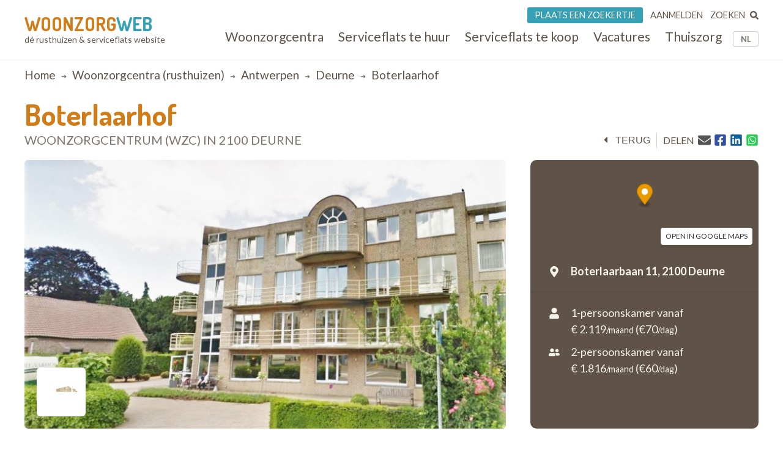

--- FILE ---
content_type: text/html; charset=UTF-8
request_url: https://www.woonzorgweb.be/rusthuizen/antwerpen/deurne/rvt-boterlaarhof
body_size: 14937
content:
<!DOCTYPE html>
<html lang="nl-be" dir="ltr" prefix="og: https://ogp.me/ns#">
  <head>
    <meta charset="utf-8" />
<noscript><style>form.antibot * :not(.antibot-message) { display: none !important; }</style>
</noscript><meta name="description" content="In Boterlaarhof bieden we, samen met ons andere huis (Residentie Ruggeveld), een kwalitatief hoogstaand verblijf en zorgt een fantastisch personeelsteam voor professionele opvang omringd met liefdevolle zorgen. Als familiale onderneming vinden wij het belangrijk dat huiselijke karakter centraal staat, het eten van hoog niveau is, en we een echte thuis kunnen bieden aan onze bewoners.  Neem gerust vrijblijvend contact op voor meer informatie." />
<link rel="canonical" href="https://www.woonzorgweb.be/rusthuizen/antwerpen/deurne/rvt-boterlaarhof" />
<meta property="og:url" content="https://www.woonzorgweb.be/rusthuizen/antwerpen/deurne/rvt-boterlaarhof" />
<meta property="og:title" content="Boterlaarhof • woonzorgcentrum (rusthuis) in Deurne • Woonzorgweb" />
<meta property="og:description" content="In Boterlaarhof bieden we, samen met ons andere huis (Residentie Ruggeveld), een kwalitatief hoogstaand verblijf en zorgt een fantastisch personeelsteam voor professionele opvang omringd met liefdevolle zorgen. Als familiale onderneming vinden wij het belangrijk dat huiselijke karakter centraal staat, het eten van hoog niveau is, en we een echte thuis kunnen bieden aan onze bewoners.  Neem gerust vrijblijvend contact op voor meer informatie." />
<meta property="og:image" content="https://www.woonzorgweb.be/sites/default/files/styles/social_media_img/public/nursing-home-images/main/rusthuis-boterlaarhof.jpg?itok=FHQC8eq9" />
<meta property="og:image:url" content="https://www.woonzorgweb.be/sites/default/files/styles/social_media_img/public/nursing-home-images/main/rusthuis-boterlaarhof.jpg?itok=FHQC8eq9" />
<meta property="og:image:secure_url" content="https://www.woonzorgweb.be/sites/default/files/styles/social_media_img/public/nursing-home-images/main/rusthuis-boterlaarhof.jpg?itok=FHQC8eq9" />
<meta name="Generator" content="Drupal 10 (https://www.drupal.org)" />
<meta name="MobileOptimized" content="width" />
<meta name="HandheldFriendly" content="true" />
<meta name="viewport" content="width=device-width, initial-scale=1.0" />
<script type="application/ld+json">{
    "@context": "https://schema.org",
    "@type": "BreadcrumbList",
    "itemListElement": [
        {
            "@type": "ListItem",
            "position": 1,
            "name": "Home",
            "item": "https://www.woonzorgweb.be/"
        },
        {
            "@type": "ListItem",
            "position": 2,
            "name": "Woonzorgcentra (rusthuizen)",
            "item": "https://www.woonzorgweb.be/rusthuizen"
        },
        {
            "@type": "ListItem",
            "position": 3,
            "name": "antwerpen",
            "item": "https://www.woonzorgweb.be/rusthuizen/antwerpen"
        },
        {
            "@type": "ListItem",
            "position": 4,
            "name": "deurne",
            "item": "https://www.woonzorgweb.be/rusthuizen/antwerpen/deurne"
        },
        {
            "@type": "ListItem",
            "position": 5,
            "name": "Boterlaarhof"
        }
    ]
}</script>

    <title>Boterlaarhof • woonzorgcentrum (rusthuis) in Deurne • Woonzorgweb</title>

    <link rel="preconnect" href="https://fonts.googleapis.com">
    <link rel="preconnect" href="https://fonts.gstatic.com" crossorigin>
    <link href="https://fonts.googleapis.com/css2?family=Lato:wght@300;400;700&display=swap" rel="stylesheet">
    <link href="https://fonts.googleapis.com/css2?family=Dosis:wght@200..800&display=swap" rel="stylesheet">

    <link rel="stylesheet" media="all" href="/sites/default/files/css/css_RMcGvFv8RvX8Ucq1ZjlMUUU6UKR_gjhQjGO0kqpIlY0.css?delta=0&amp;language=nl-be&amp;theme=twzw&amp;include=[base64]" />
<link rel="stylesheet" media="all" href="/sites/default/files/css/css_eQeZNj7a7qQM9-4yK2Igs9t9culb6ERAbaYFiTVbcNU.css?delta=1&amp;language=nl-be&amp;theme=twzw&amp;include=[base64]" />
<link rel="stylesheet" media="all" href="/themes/twzw/dest/vendor/slick/slick.css?t8ssjo" />
<link rel="stylesheet" media="all" href="/themes/twzw/dest/global/global.css?t8ssjo" />

    <script>document.querySelector('html').classList.add('js')</script>
    <script type="application/json" data-drupal-selector="drupal-settings-json">{"path":{"baseUrl":"\/","pathPrefix":"","currentPath":"node\/2705","currentPathIsAdmin":false,"isFront":false,"currentLanguage":"nl-be"},"pluralDelimiter":"\u0003","suppressDeprecationErrors":true,"ajaxPageState":{"libraries":"[base64]","theme":"twzw","theme_token":null},"ajaxTrustedUrl":{"form_action_p_pvdeGsVG5zNF_XLGPTvYSKCf43t8qZYSwcfZl2uzM":true,"https:\/\/www.woonzorgweb.be\/rusthuizen\/antwerpen\/deurne\/rvt-boterlaarhof?ajax_form=1":true,"https:\/\/www.woonzorgweb.be\/search\/node":true},"gtag":{"tagId":"G-Y3DNYB55T3","consentMode":false,"otherIds":[],"events":[],"additionalConfigInfo":[]},"gtm":{"tagId":null,"settings":{"data_layer":"dataLayer","include_classes":false,"allowlist_classes":"","blocklist_classes":"","include_environment":false,"environment_id":"","environment_token":""},"tagIds":["GTM-NV9WDRHF"]},"colorbox":{"transition":"elastic","speed":350,"opacity":0.85,"slideshow":false,"slideshowAuto":true,"slideshowSpeed":2500,"slideshowStart":"start slideshow","slideshowStop":"stop slideshow","current":"{current} of {total}","previous":"\u00ab Prev","next":"Next \u00bb","close":"Close","overlayClose":true,"returnFocus":true,"maxWidth":"90%","maxHeight":"90%","initialWidth":"300","initialHeight":"250","fixed":true,"scrolling":true,"mobiledetect":true,"mobiledevicewidth":"480px"},"wzw_event_log_track":{"url":"https:\/\/www.woonzorgweb.be\/event-log\/addLog","data":{"2705":{"nid":"2705","log":{"path":"node\/2705","lang":"nl-be","url":"https:\/\/www.woonzorgweb.be\/rusthuizen\/antwerpen\/deurne\/rvt-boterlaarhof","type":"node","bundle":"nh","operation":"nodecount","description":"view_mode: full","ref_char":"full","nid":"2705","title":"Boterlaarhof","status":"1","session_id":""}}}},"antibot":{"forms":{"webform-submission-webform-contact-nh-node-2705-add-form":{"id":"webform-submission-webform-contact-nh-node-2705-add-form","key":"ErFNQ2sIE6ssqb8Dhc0opdHUAUkF8TwnPIdY4EYlZXn"}}},"ajax":{"edit-actions-submit":{"callback":"::submitAjaxForm","event":"click","effect":"none","speed":500,"progress":{"type":"throbber","message":""},"disable-refocus":true,"url":"https:\/\/www.woonzorgweb.be\/rusthuizen\/antwerpen\/deurne\/rvt-boterlaarhof?ajax_form=1","httpMethod":"POST","dialogType":"ajax","submit":{"_triggering_element_name":"op","_triggering_element_value":"Verzenden"}}},"twzw":{"username":"Anonieme gebruiker"},"user":{"uid":0,"permissionsHash":"9a6e3372803bfb4636e7369dd3366f4365743bad25ea39113e9bc305b1118b49"}}</script>
<script src="/sites/default/files/js/js_9HchZbM-KD0LacfYkNh9jXYzzA70eRpc4OG806_nHIw.js?scope=header&amp;delta=0&amp;language=nl-be&amp;theme=twzw&amp;include=[base64]"></script>
<script src="/modules/contrib/google_tag/js/gtag.js?t8ssjo"></script>
<script src="/modules/contrib/google_tag/js/gtm.js?t8ssjo"></script>
<script src="https://cdn-cookieyes.com/client_data/3e7492b519598b1308a385c2/script.js" id="cookieyes" class="cookieyes-be-nl"></script>

    <link rel="apple-touch-icon" sizes="180x180" href="/themes/twzw/images/favicons/nl-be/apple-touch-icon.png">
    <link rel="icon" type="image/png" sizes="32x32" href="/themes/twzw/images/favicons/nl-be/favicon-32x32.png">
    <link rel="icon" type="image/png" sizes="16x16" href="/themes/twzw/images/favicons/nl-be/favicon-16x16.png">
    <link rel="manifest" href="/themes/twzw/images/favicons/nl-be/site.webmanifest">
    <link rel="mask-icon" href="/themes/twzw/images/favicons/nl-be/safari-pinned-tab.svg" color="#d07c19">
    <link rel="shortcut icon" href="/themes/twzw/images/favicons/nl-be/favicon.ico">
    <meta name="msapplication-TileColor" content="#d07c19">
    <meta name="msapplication-config" content="/themes/twzw/images/favicons/nl-be/browserconfig.xml">
    <meta name="theme-color" content="#d07c19">
  </head>
  <body class="page-node--2705 lang--nl-be user--anonymous user--0 route--entitynodecanonical user--not-logged-in path--node node-type--nh">
    <object style="display: none;" type="image/svg+xml" data="/themes/twzw/images/svg/_sprite.svg" width="0" height="0"></object>

    <noscript><iframe src="https://www.googletagmanager.com/ns.html?id=GTM-NV9WDRHF"
                  height="0" width="0" style="display:none;visibility:hidden"></iframe></noscript>

      <div class="dialog-off-canvas-main-canvas" data-off-canvas-main-canvas>
    <div class="page__wrapper">
        <div class="page__header-wrapper">
      <header class="page__header">
        <div class="padder">
  <div class="contained">
    <div class="region region-header">
      <div class="block block-system block-system-branding-block">
  
    
        <div class="site-name">
      <a href="https://www.woonzorgweb.be/" title="Home" rel="home">
              Woonzorg<span>web</span>
            </a>
    </div>
        <div class="site-slogan">dé rusthuizen &amp; serviceflats website</div>
  </div>

      <button class="btn btn--mobile-nav-toggle no-print">
        <div class="txt">menu</div>
        <div class="shape">
          <i></i>
          <i></i>
          <i></i>
        </div>
      </button>
      <div class="header__blocks-wrapper">
        <div class="language-switcher-language-url b--lang-switcher block block-language block-language-blocklanguage-interface" id="block-twzw-languageswitcher" role="navigation">
  
    
      <ul class="links"><li hreflang="nl-be" data-drupal-link-system-path="node/2705" class="nl-be is-active" aria-current="page"><a href="https://www.woonzorgweb.be/rusthuizen/antwerpen/deurne/rvt-boterlaarhof" class="language-link is-active" data-wzw-lang="nl-be" hreflang="nl-be" data-drupal-link-system-path="node/2705" aria-current="page">NL</a></li><li hreflang="fr-be" data-drupal-link-system-path="node/2705" class="fr-be"><a href="https://www.seniorieweb.be/maisons-de-repos/anvers/deurne/rvt-boterlaarhof" class="language-link" data-wzw-lang="fr-be" hreflang="fr-be" data-drupal-link-system-path="node/2705">FR</a></li></ul>
  </div>

<nav role="navigation"  id="block-mainmenunlbe" class="b--nav-main block--nav-main block block-menu navigation menu--main-menu-nl-be">
  
  
        

      <ul class="menu menu-level-0 menu-items-6">
                  <li class="mi">
                        <a href="https://www.woonzorgweb.be/rusthuizen" title="Zoek woonzorgcentra (rusthuizen) in je buurt" class="mi__link" data-drupal-link-system-path="node/4191">          <span class="link__title">Woonzorgcentra</span>
                  </a>
                          
  
  <div class="menu_link_content menu-link-contentmain-menu-nl-be view-mode-default menu-dropdown menu-dropdown-0 menu-type-default">
              
      </div>



                      </li>
                      <li class="mi">
                        <a href="https://www.woonzorgweb.be/serviceflats/te-huur" class="mi__link" data-drupal-link-system-path="node/4192">          <span class="link__title">Serviceflats te huur</span>
                  </a>
                          
  
  <div class="menu_link_content menu-link-contentmain-menu-nl-be view-mode-default menu-dropdown menu-dropdown-0 menu-type-default">
              
      </div>



                      </li>
                      <li class="mi">
                        <a href="https://www.woonzorgweb.be/serviceflats/te-koop" class="mi__link" data-drupal-link-system-path="node/4193">          <span class="link__title">Serviceflats te koop</span>
                  </a>
                          
  
  <div class="menu_link_content menu-link-contentmain-menu-nl-be view-mode-default menu-dropdown menu-dropdown-0 menu-type-default">
              
      </div>



                      </li>
                      <li class="jobs mi">
                        <a href="https://www.woonzorgweb.be/zorgsector-jobs-vacatures" class="mi__link" data-drupal-link-system-path="node/4194">          <span class="link__title">Vacatures</span>
                  </a>
                          
  
  <div class="menu_link_content menu-link-contentmain-menu-nl-be view-mode-default menu-dropdown menu-dropdown-0 menu-type-default">
              
      </div>



                      </li>
                      <li class="mi">
                        <a href="https://www.woonzorgweb.be/thuiszorg" class="mi__link" data-drupal-link-system-path="node/4196">          <span class="link__title">Thuiszorg</span>
                  </a>
                          
  
  <div class="menu_link_content menu-link-contentmain-menu-nl-be view-mode-default menu-dropdown menu-dropdown-0 menu-type-default">
              
      </div>



                      </li>
                      <li class="mobile-only mi">
                        <a href="https://www.woonzorgweb.be/dossiers" class="mi__link" data-drupal-link-system-path="node/4389">          <span class="link__title">Dossiers</span>
                  </a>
                          
  
  <div class="menu_link_content menu-link-contentmain-menu-nl-be view-mode-default menu-dropdown menu-dropdown-0 menu-type-default">
              
      </div>



                      </li>
        </ul>
  

  </nav>
<nav role="navigation"  id="block-usermenunlbe" class="b--nav-user block--nav-user block block-menu navigation menu--user-menu-nl-be">
  
  
        

      <ul class="menu menu-level-0 menu-items-3">
                  <li class="advertise mi">
                        <a href="https://www.woonzorgweb.be/plaats-een-zoekertje" class="mi__link" data-drupal-link-system-path="node/7021">          <span class="link__title">Plaats een zoekertje</span>
                  </a>
                          
  
  <div class="menu_link_content menu-link-contentuser-menu-nl-be view-mode-default menu-dropdown menu-dropdown-0 menu-type-default">
              
      </div>



                      </li>
                      <li class="login mi">
                        <a href="https://www.woonzorgweb.be/aanmelden" class="mi__link" data-drupal-link-system-path="node/4398">          <span class="link__title">Aanmelden</span>
                  </a>
                          
  
  <div class="menu_link_content menu-link-contentuser-menu-nl-be view-mode-default menu-dropdown menu-dropdown-0 menu-type-default">
              
      </div>



                      </li>
                      <li class="search mi">
                        <a href="https://www.woonzorgweb.be/zoeken" class="mi__link" data-drupal-link-system-path="node/6320">          <span class="link__title">Zoeken</span>
                      <i class="link__icon">
            <div class="field field--name-field-icon field--type-image field--label-hidden field__item"><svg xmlns="http://www.w3.org/2000/svg" aria-hidden="true" data-prefix="fas" data-icon="search" class="svg-inline--fa fa-search fa-w-16" role="img" viewBox="0 0 512 512">
  <path fill="currentColor" d="M505 442.7L405.3 343c-4.5-4.5-10.6-7-17-7H372c27.6-35.3 44-79.7 44-128C416 93.1 322.9 0 208 0S0 93.1 0 208s93.1 208 208 208c48.3 0 92.7-16.4 128-44v16.3c0 6.4 2.5 12.5 7 17l99.7 99.7c9.4 9.4 24.6 9.4 33.9 0l28.3-28.3c9.4-9.4 9.4-24.6.1-34zM208 336c-70.7 0-128-57.2-128-128 0-70.7 57.2-128 128-128 70.7 0 128 57.2 128 128 0 70.7-57.2 128-128 128z"></path>
</svg></div>
      </i>
                  </a>
                          
  
  <div class="menu_link_content menu-link-contentuser-menu-nl-be view-mode-default menu-dropdown menu-dropdown-0 menu-type-default">
              
      </div>



                      </li>
        </ul>
  

  </nav><div class="search-block-form b--site-search block block-search container-inline" data-drupal-selector="search-block-form" novalidate="novalidate" id="block-searchform" role="search">
  
    
      <form action="https://www.woonzorgweb.be/search/node" method="get" id="search-block-form" accept-charset="UTF-8">
  <div class="js-form-item form-item js-form-type-search form-type-search js-form-item-keys form-item-keys form-no-label">
      
<label for="edit-keys" class="visually-hidden">Search</label>
                  <input title="Enter the terms you wish to search for." data-drupal-selector="edit-keys" type="search" id="edit-keys" name="keys" value="" size="15" maxlength="128" class="form-search" />

            
<label for="edit-keys" class="visually-hidden">Search</label>
  </div>
<div data-drupal-selector="edit-actions" class="form-actions js-form-wrapper form-wrapper" id="edit-actions"><input data-drupal-selector="edit-submit" type="submit" id="edit-submit" value="Search" class="button js-form-submit form-submit" />
</div>

</form>
  </div>

      </div>
    </div>
    </div>
</div>

        <div class="page__header-scroll-info"></div>
      </header>
    </div>
        <div class="page__breadcrumb-wrapper">
      <div class="page__breadcrumb">
          <div class="region region-breadcrumb">
    <div class="padder">
      <div class="contained">
        <div id="block-breadcrumbs-2" class="block block-system block-system-breadcrumb-block">
  
    
        <nav class="breadcrumb" role="navigation" aria-labelledby="system-breadcrumb">
    <h2 id="system-breadcrumb" class="visually-hidden">Breadcrumb</h2>
    <ol>
          <li>
                  <a href="https://www.woonzorgweb.be/">Home</a>
              </li>
          <li>
                  <a href="https://www.woonzorgweb.be/rusthuizen">Woonzorgcentra (rusthuizen)</a>
              </li>
          <li>
                  <a href="https://www.woonzorgweb.be/rusthuizen/antwerpen">antwerpen</a>
              </li>
          <li>
                  <a href="https://www.woonzorgweb.be/rusthuizen/antwerpen/deurne">deurne</a>
              </li>
          <li>
                  Boterlaarhof
              </li>
        </ol>
  </nav>

  </div>

      </div>
    </div>
  </div>

      </div>
    </div>
        <div class="page__messages-wrapper">
      <div class="page__messages">
          <div class="region region-messages">
    <div id="block-messages">
  
  
      <div data-drupal-messages-fallback class="hidden"></div>
  </div>
  </div>

      </div>
    </div>
      <a id="main-content" tabindex="-1"></a>
  <main class="page__main "role="main">
     
      <div id="content-top" class="page__content-wrapper">
      <div class="page__content">
          <div class="region region-content">
    <div id="block-mainpagecontent" class="block block-system block-system-main-block">
  
    
      <div class="sets">

  
        
      
  
            
                                              
              
        
  
  
  
</div>

<article class="f-nhsf" data-latlon="51.210146/4.460345">
  <div class="f-nhsf__sticky-head">
    <div class="padder">
      <div class="contained">
        <header class="f-nhsf__head">
          <h1 class="head__title">
            Boterlaarhof
            <span>woonzorgcentrum 
                          (WZC) 
                        in 2100 Deurne
            </span>
          </h1>
          <div class="head__options no-print">
                                            <div class="back">
  <button class="btn btn--back" onclick="window.history.back();">
    <i class="icon icon--before"><svg><use xlink:href="/themes/twzw/images/svg/_sprite.svg#caret-left"></use></svg></i><span class="btn__txt">terug</span>
  </button>
</div>                                                                         
                                           <div class="print">
  <button class="btn btn--print" onclick="window.print()">
    <i class="icon icon--before"><svg><use xlink:href="/themes/twzw/images/svg/_sprite.svg#print"></use></svg></i>
    <span class="btn__txt">print</span>
  </button>
</div>                                                                        
                                           <div class="share">
  <div>delen</div>
  <div>
          <a title="E-mail" href="mailto:?subject=Boterlaarhof&body=https://www.woonzorgweb.be/rusthuizen/antwerpen/deurne/rvt-boterlaarhof"><i class="icon"><svg><use xlink:href="/themes/twzw/images/svg/_sprite.svg#email"></use></svg></i></a>
        <button title="Facebook" data-share="https://www.facebook.com/sharer/sharer.php?u=https://www.woonzorgweb.be/rusthuizen/antwerpen/deurne/rvt-boterlaarhof"><i class="icon"><svg><use xlink:href="/themes/twzw/images/svg/_sprite.svg#facebook"></use></svg></i></button>
    <button title="LinkedIn" data-share="https://www.linkedin.com/shareArticle?mini=true&url=https://www.woonzorgweb.be/rusthuizen/antwerpen/deurne/rvt-boterlaarhof&title="><i class="icon"><svg><use xlink:href="/themes/twzw/images/svg/_sprite.svg#linkedin"></use></svg></i></button>
    <button title="Whatsapp" data-share="whatsapp://send?text=https://www.woonzorgweb.be/rusthuizen/antwerpen/deurne/rvt-boterlaarhof"><i class="icon"><svg><use xlink:href="/themes/twzw/images/svg/_sprite.svg#whatsapp"></use></svg></i></button>
  </div>
</div>                                                                        
          </div>
        </header>
      </div>
    </div>
    <div class="shadow"></div>
  </div>
  <div class="padder">
    <div class="contained">
      <div class="f-nhsf-grid">
                  <div class="f-nhsf-grid__media">
                                      <div class="media media--mobile">
    <div class="media__content">
                             <div class="pictures pictures--mobile on-top">
                
                              <div class="picture picture--single">
                        <img loading="lazy" src="/sites/default/files/styles/residence_full_main_picture/public/nursing-home-images/main/rusthuis-boterlaarhof.jpg?itok=cJK5834Z" width="1600" height="1000" alt="Boterlaarhof" title="Boterlaarhof" class="image-style-residence-full-main-picture" />


          </div>
              
            
      </div>


                                             
                                                                                               
                                                                                      
                                
      
  <script defer src="https://api.mapbox.com/mapbox-gl-js/v0.52.0/mapbox-gl.js"></script>
  <link rel="preload" href="https://api.mapbox.com/mapbox-gl-js/v0.52.0/mapbox-gl.css" as="style" onload="this.onload=null;this.rel='stylesheet'">
      <div class="map map--mobile">
      <div class="map__container">
        <div class="map__box" id="mapbox--mobile"></div>
        <div class="map__link">
          <a target="_blank" rel="noopener noreferrer" href="https://maps.google.com/?q=Boterlaarhof Boterlaarbaan 11 , 2100 Deurne">open in Google Maps</a>
        </div>
        <script>
          window.addEventListener('DOMContentLoaded', function() {
              (function() {
                mapboxgl.accessToken = 'pk.eyJ1Ijoid29vbnpvcmd3ZWIiLCJhIjoiY2pwNnFvejcwMGN0cTNrbjBqczgybW43MiJ9.Ls5uJGtQUGpV2BRD7xH5eA';
                var mapMobile = new mapboxgl.Map({
                    container: 'mapbox--mobile',
                    style: 'mapbox://styles/mapbox/streets-v11',
                    center: [4.460345, 51.210146],
                    zoom: 10
                });
                var markerMobile = new mapboxgl.Marker({
                  color: '#e99a00',
                }).setLngLat([4.460345, 51.210146])
                  .addTo(mapMobile);
                mapMobile.scrollZoom.disable();
                mapMobile.addControl(new mapboxgl.NavigationControl());
              })();
          });
        </script>
      </div>
    </div>
                                                      
    </div>
                           <div class="media__toggles no-print">
      <button class="toggle toggle--pictures toggle--active">Foto&#039;s</button>
            <button class="toggle toggle--map">Kaart</button>
  </div>
                                                                
  </div>
                                                
                                     <div class="media media--desktop">
    <div class="media__content">
                          
  <div class="pictures pictures--desktop">
    
                                      <div class="pictures__main pictures__main--single">
                                      <a class="colorbox cboxElement" href="/sites/default/files/nursing-home-images/main/rusthuis-boterlaarhof.jpg" data-colorbox-gallery="nh-pictures--colorbox">
                <img loading="lazy" src="/sites/default/files/styles/residence_full_main_picture/public/nursing-home-images/main/rusthuis-boterlaarhof.jpg?itok=cJK5834Z" width="1600" height="1000" alt="Boterlaarhof" title="Boterlaarhof" class="image-style-residence-full-main-picture" />


              </a>
                      </div>
                  
    
  </div>

                                            
                                                                                             
                                                                                    
    </div>
                           <div class="media__overlay">
      <div class="logo">
      <img src="/sites/default/files/styles/medium/public/logos/logo_botelaarhof.png?itok=tFfsqIWm" alt=""/>
    </div>
        </div>                                                                
  </div>
                                               
          </div>
        
        <div class="f-nhsf-grid__meta">
                                          <div class="data">
                           
      
  <script defer src="https://api.mapbox.com/mapbox-gl-js/v0.52.0/mapbox-gl.js"></script>
  <link rel="preload" href="https://api.mapbox.com/mapbox-gl-js/v0.52.0/mapbox-gl.css" as="style" onload="this.onload=null;this.rel='stylesheet'">
        <div class="map map--desktop">
      <div class="map__container">
        <div class="map__box" id="mapbox--desktop"></div>
        <div class="map__link">
          <a target="_blank" rel="noopener noreferrer" href="https://maps.google.com/?q=Boterlaarhof Boterlaarbaan 11 , 2100 Deurne">open in Google Maps</a>
        </div>
        <script>
          window.addEventListener('DOMContentLoaded', function() {
            (function() {
              mapboxgl.accessToken = 'pk.eyJ1Ijoid29vbnpvcmd3ZWIiLCJhIjoiY2pwNnFvejcwMGN0cTNrbjBqczgybW43MiJ9.Ls5uJGtQUGpV2BRD7xH5eA';
              var mapDesktop = new mapboxgl.Map({
                  container: 'mapbox--desktop',
                  style: 'mapbox://styles/mapbox/streets-v11',
                  center: [4.460345, 51.210146],
                  zoom: 10
              });
              var markerDesktop = new mapboxgl.Marker({
                color: '#e99a00',
              }).setLngLat([4.460345, 51.210146])
                .addTo(mapDesktop);
              mapDesktop.scrollZoom.disable();
              mapDesktop.addControl(new mapboxgl.NavigationControl());
            })();
          });
        </script>
      </div>
    </div>
                                                   
                                 <div class="address icon-spaced">
    <span class="icon icon--before"><svg><use xlink:href="/themes/twzw/images/svg/_sprite.svg#map-marker"></use></svg></span>
    <div>
              <span class="line">Boterlaarbaan 11,</span>
            <span class="line">
        2100 
                  Deurne
              </span>
    </div>
  </div>
                                                                      
                                     <div class="pricing">
          <div class="price price-one-person-room icon-spaced">
        <span class="icon icon--before"><svg><use xlink:href="/themes/twzw/images/svg/_sprite.svg#user"></use></svg></span>
        <div>1-persoonskamer vanaf
          <div>€ 2.119<span style="font-size: 80%; font-weight: 400; margin: 0;">/maand</span> (€70<span style="font-size: 80%; font-weight: 400; margin: 0;">/dag</span>)</div>
        </div>
      </div>
              <div class="price price-two-person-room icon-spaced">
        <span class="icon icon--before"><svg><use xlink:href="/themes/twzw/images/svg/_sprite.svg#users"></use></svg></span>
        <div>2-persoonskamer vanaf 
          <div>€ 1.816<span style="font-size: 80%; font-weight: 400; margin: 0;">/maand</span> (€60<span style="font-size: 80%; font-weight: 400; margin: 0;">/dag</span>)</div>
        </div>
      </div>
        </div>
  
                                                    
  
</div>                                                                         
        </div>

        <div class="f-nhsf-grid__main">

          
                      
          
          
                                                    
        
  
  
  
  
  
    
    
    
    

  
    
    
    
    


                                        
                                               
  
            <div class="segment">
        <div class="segment__content segment__content--limited segment__content--limited-300">
          <div class="content-to-limit">
                          <p>In&nbsp;<strong>Boterlaarhof</strong>&nbsp;bieden we, samen met ons andere huis (Residentie Ruggeveld),&nbsp;een kwalitatief hoogstaand verblijf en zorgt een fantastisch personeelsteam voor professionele opvang omringd met liefdevolle zorgen. Als familiale onderneming vinden wij het belangrijk dat huiselijke karakter centraal staat, het eten van hoog niveau is, en we een echte thuis kunnen bieden aan onze bewoners.&nbsp;</p>
<p>Neem gerust vrijblijvend contact op voor meer informatie.</p>

                      </div>
        </div>
                            <div class="segment__expander">
  <button class="btn btn--expand" data-action="expand">
    <i class="icon icon--before" data-fa-i2svg="">
      <svg><use xlink:href="/themes/twzw/images/svg/_sprite.svg#angle-down"></use></svg>
    </i>
    <span class="btn__txt">Lees meer</span>
  </button>
</div>                                                             
      </div>
      
  
  
  
  
    
    
    
    

  
    
    
    
    


                                     

                                                                                                               

          
                                                       
  
  
        
  
  
  
    
    
    
    

  
    
    
    
    


                                           
                                         
  
  
  
  
  
  
                  <div class="segment">
          <h3>Verblijfstypes & toegankelijkheid</h3>
          <div class="segment__content flexer">
            <div class="flex-1">
                              <ul class="list list--properties"><li>
                                                                        Woongelegenheden (vroeger ROB)
                                                                  </li><li>
                                                                        Woongelegenheden met een bijkomende Erkenning (vroeger RVT)
                                                                  </li></ul>
                          </div>
            <div class="flex-2"> 
                              <ul class="list list--properties">                      <li>Invalide personen</li>
                                          <li>Personen met Alzheimer</li>
                                          <li>Personen met dementie</li>
                                          <li>Personen met Parkinson</li>
                                          <li>Semi-validen</li>
                                          <li>Valide personen</li>
                    </ul>
                          </div>
          </div>
        </div>
          
    
    
    

  
    
    
    
    


                 
                          
  
  
  
  
  
  
    
                  <div class="segment">
          <h3>Beleving, diensten & infrastructuur</h3>
          <div class="segment__content flexer">
            <div class="flex-1">
                              <ul class="list list--properties">                      <li>Cafetaria bezoekers</li>
                                          <li>Fitness- of sportruimte</li>
                                          <li>Rokersruimte - Fumoir</li>
                                          <li>TV-ruimte</li>
                                          <li>Schoonheidsinstituut</li>
                                    </ul>
                          </div>
            <div class="flex-2">
                                <ul class="list list--properties">                      <li>Animatie</li>
                                          <li>Drankenautomaat</li>
                                          <li>Eredienst / vieringen</li>
                                          <li>Kappersdienst / kapsalon</li>
                                          <li>Keuken met bereiding ter plaatse</li>
                                          <li>Onthaalbrochure</li>
                                          <li>Pedicure en/of manicure</li>
                                          <li>Strijkdienst</li>
                                          <li>Wasserij</li>
                                          <li>WiFi (Internet)</li>
                    <li>extra - Een van onze troeven is onze eigen verskeuken waar we dagelijks lekkere en gevarieerde maaltijden klaarmaken,</li><li>extra - niet gebonden zijn aan strikte budgetten, met o.a. 2x per week verse vis.</li>                </ul>
                          </div>
          </div>
        </div>
          
    
    

  
    
    
    
    


  
                                              
  
  
  
  
  
  
    
    
              
    

  
    
    
    
    


                                
          
          
                             
  
  
  
            <div class="segment">
        <h3>Ligging & omgeving</h3>
        <div class="segment__content">
                                                                                                                                                                                                                                                                                                                                <div class="flexer">
                          <div class="flex-1">
                <div class="surroundings--other">
                  <ul class="list list--properties"><li>Ligging binnen centrum</li><li>Openbaar vervoer op wandelafstand</li><li>Park en/of tuin (meer dan enkel terras)</li><li>Ziekenhuis op minder dan 1km</li></ul>
                </div>
              </div>
            
                          <div class="flex-2">
                <div class="surroundings--walking">
                  <ul class="list list--properties"><ul><li>Winkels op wandelafstand</li></ul>
                    </li>
                  </ul>
                </div>
              </div>
                      </div>
        </div>
      </div>
      
  
  
    
    
    
    

  
    
    
    
    


                           

                                             
  
  
  
  
  
  
    
    
    
                      
      
      
                                                                                                                                                                                                                                            
            
                    
                    
      
                                                                                                                              
        <div class="segment">
          <h3>Informatie over de kamers</h3>
          <div class="segment__content">

            
                          <div class="room-arrangements">Zelf inrichten toegelaten (in overleg) ,  eigen meubels ,  eigen schilderijen/foto/posters.</div>
            
            
            
            

          </div>
        </div>

      
    

  
    
    
    
    


                               

                                    
                              </div>

        <div class="f-nhsf-grid__aside no-print">
          <div class="aside__inner">
                          <div class="c2as">
                <button class="button button--contact" data-scroll-to=".f-nhsf__contact">Neem contact op via email</button>
                <button class="button button--contact-other" data-scroll-to=".f-nhsf__contact">of via andere Contactgegevens</button>
                                                <div class="phones br-10 no-print">
    <div><i class="icon icon--before"><svg><use xlink:href="/themes/twzw/images/svg/_sprite.svg#phone-mobile"></use></svg></i> </div>
    <div>
    
            <div class="field field--name-field-contact-phone field--type-telephone field--label-hidden field__item"><input class="use-ajax reveal-button reveal-field-field_contact_phone button js-form-submit form-submit" rel="nofollow" data-url="https://www.woonzorgweb.be/field-reveal/2705/field_contact_phone/full" type="submit" name="op" value="03 380 1... telefoonnummer weergeven" />
</div>
      
    
      <div class="phones-msg">
        Vermeld dat je dit nummer hebt gevonden op Woonzorgweb.be. Bedankt!
      </div>
    </div>
  </div>
                                                                       
              </div>
            
          </div>
        </div>

      
      </div>

      <div class="padder no-print">
        <div class="contained">

                    <div class="f-nhsf__contact f-contact f-contact--paying">
                          <h2 class="d-flex gap-1r ai-c">
                <span>Contact: Boterlaarhof</span>
                <span class="ml-auto">
                <button type="button" class="contact-expander">
                  <i class="icon"><svg><use xlink:href="/themes/twzw/images/svg/_sprite.svg#angle-down"></use></svg></i>
                </button>
              </span>

              </h2>

              <div class="f-contact__expander">
                <div class="flexer">
                <div class="flex-1 no-print">
                  <div class="form-info">
                    <div>Voor meer informatie, vul nu onderstaande formulier in en druk op verzenden.</div>
                    <div>Een medewerker of verantwoordelijke zal je vervolgens snel contacteren.</div>
                  </div>
                    <div class="contact-form no-print">
                      <span id="webform-submission-webform-contact-nh-node-2705-form-ajax-content"></span><div id="webform-submission-webform-contact-nh-node-2705-form-ajax" class="webform-ajax-form-wrapper" data-effect="none" data-progress-type="throbber"><form class="webform-submission-form webform-submission-add-form webform-submission-webform-contact-nh-form webform-submission-webform-contact-nh-add-form webform-submission-webform-contact-nh-node-2705-form webform-submission-webform-contact-nh-node-2705-add-form js-webform-submit-once js-webform-details-toggle webform-details-toggle antibot" novalidate="novalidate" data-drupal-selector="webform-submission-webform-contact-nh-node-2705-add-form" data-action="/rusthuizen/antwerpen/deurne/rvt-boterlaarhof" action="/antibot" method="post" id="webform-submission-webform-contact-nh-node-2705-add-form" accept-charset="UTF-8">
  
  <noscript>
  <div class="antibot-no-js antibot-message antibot-message-warning">You must have JavaScript enabled to use this form.</div>
</noscript>
<div class="webform-required">
  <span class="form-required"></span>Indicates required field
</div>
<div class="form__group form__group--message js-form-wrapper form-wrapper" data-drupal-selector="edit-group-message" id="edit-group-message"><div class="js-text-format-wrapper text-format-wrapper js-form-item form-item">
  <div class="js-form-item form-item js-form-type-textarea form-type-textarea js-form-item-message-value form-item-message-value">
      
<label for="edit-message-value" class="js-form-required form-required">Je bericht/vraag voor Boterlaarhof</label>
            <div class="form-textarea-wrapper">
  <textarea data-webform-states-no-clear data-drupal-selector="edit-message-value" id="edit-message-value" name="message[value]" rows="5" cols="60" class="form-textarea required resize-vertical" required="required" aria-required="true">Beste,

ik had graag meer informatie gewenst over Boterlaarhof.
Dank bij voorbaat om mij te contacteren.

Met vriendelijke groeten,</textarea>
</div>

        </div>
<div class="js-filter-wrapper filter-wrapper js-form-wrapper form-wrapper container--edit-message-format" data-drupal-selector="edit-message-format" style="display: none" data-webform-states-no-clear id="edit-message-format"></div>

  </div>
</div>
<div class="form__group form__group--name js-form-wrapper form-wrapper" data-drupal-selector="edit-group-name" id="edit-group-name"><div class="js-form-item form-item js-form-type-textfield form-type-textfield js-form-item-first-name form-item-first-name">
      
<label for="edit-first-name" class="js-form-required form-required">Voornaam</label>
                  <input data-webform-required-error="Je voornaam is verplicht" minlength="3" data-drupal-selector="edit-first-name" type="text" id="edit-first-name" name="first_name" value="" size="60" maxlength="255" class="form-text required" required="required" aria-required="true" />

        </div>
<div class="js-form-item form-item js-form-type-textfield form-type-textfield js-form-item-last-name form-item-last-name">
      
<label for="edit-last-name" class="js-form-required form-required">Achternaam</label>
                  <input data-webform-required-error="Je achternaam is verplicht" minlength="3" data-drupal-selector="edit-last-name" type="text" id="edit-last-name" name="last_name" value="" size="60" maxlength="255" class="form-text required" required="required" aria-required="true" />

        </div>
</div>
<div class="form__group form__group--contact js-form-wrapper form-wrapper" data-drupal-selector="edit-group-contact" id="edit-group-contact"><div data-webform-states-no-clear class="js-form-item form-item js-form-type-email form-type-email js-form-item-email form-item-email">
      
<label for="edit-email">Email</label>
                  <input data-webform-required-error="Je emailadres is verplicht" minlength="5" data-drupal-selector="edit-email" type="email" id="edit-email" name="email" value="" size="60" maxlength="254" class="form-email" data-drupal-states="{&quot;optional&quot;:{&quot;.webform-submission-webform-contact-nh-node-2705-add-form :input[name=\u0022phone\u0022]&quot;:{&quot;filled&quot;:true}}}" />

        </div>
<div class="email-or-phone js-form-item form-item js-form-type-processed-text form-type-processed-text js-form-item- form-item- form-no-label" id="edit-email-or-phone">
                  en/of
        </div>
<div class="js-form-item form-item js-form-type-tel form-type-tel js-form-item-phone form-item-phone">
      
<label for="edit-phone">Telefoon</label>
                  <input minlength="9" data-drupal-selector="edit-phone" type="tel" id="edit-phone" name="phone" value="" size="30" maxlength="128" class="form-tel" />

        </div>
</div>
<div class="form__group form__group--newsletter js-form-wrapper form-wrapper" data-drupal-selector="edit-group-newsletter" id="edit-group-newsletter"><div class="webform-element--title-inline js-form-item form-item js-form-type-checkbox form-type-checkbox js-form-item-newsletter form-item-newsletter">
                  <input data-drupal-selector="edit-newsletter" type="checkbox" id="edit-newsletter" name="newsletter" value="1" class="form-checkbox" />

            
<label for="edit-newsletter" class="option">Schrijf in op onze gratis nieuwsbrief</label>
  </div>
</div>
<div class="form__group form__group--meta js-form-wrapper form-wrapper" data-webform-states-no-clear data-drupal-selector="edit-group-meta" id="edit-group-meta"><input autocomplete="off" data-drupal-selector="edit-meta-js-enabled" type="hidden" name="meta_js_enabled" value="0" />
<input data-drupal-selector="edit-meta-postal-code" type="hidden" name="meta_postal_code" value="2100" />
<input data-drupal-selector="edit-meta-province" type="hidden" name="meta_province" value="Antwerpen" />
<input data-drupal-selector="edit-meta-changed-default-message" type="hidden" name="meta_changed_default_message" value="0" />
<input data-drupal-selector="edit-meta-clicked-contact-button" type="hidden" name="meta_clicked_contact_button" value="0" />
<input autocomplete="off" data-drupal-selector="edit-meta-node-paying-status" type="hidden" name="meta_node_paying_status" value="1" />
<input data-drupal-selector="edit-meta-screen-size" type="hidden" name="meta_screen_size" value="0" />
<input data-drupal-selector="edit-meta-form-layout" type="hidden" name="meta_form_layout" value="" />
<input data-drupal-selector="edit-meta-time-before-submit" type="hidden" name="meta_time_before_submit" value="0" />
<input data-drupal-selector="edit-meta-error-log" type="hidden" name="meta_error_log" value="" />
<input data-drupal-selector="edit-meta-date-time" type="hidden" name="meta_date_time" value="19/01/2026 - 01:48:08" />
</div>
<div class="form__group form__group--post-form js-form-wrapper form-wrapper" data-drupal-selector="edit-group-post-form" id="edit-group-post-form"><div data-drupal-selector="edit-actions" class="form-actions webform-actions js-form-wrapper form-wrapper" id="edit-actions"><input class="webform-button--submit button button--primary js-form-submit form-submit" data-drupal-selector="edit-actions-submit" data-disable-refocus="true" type="submit" id="edit-actions-submit" name="op" value="Verzenden" />

</div>
<div class="js-form-wrapper" data-drupal-states="{&quot;invisible&quot;:{&quot;.webform-submission-webform-contact-nh-node-2705-add-form :input[name=\u0022email\u0022]&quot;:{&quot;empty&quot;:true}}}"><div id="edit-post-form-info" class="js-form-item form-item js-form-type-processed-text form-type-processed-text js-form-item- form-item- form-no-label">
                  We zenden je een kopie van je bericht via email met hierin alle nuttige contactinformatie
        </div>
</div></div>
<div class="form__group form__group--privacy js-form-wrapper form-wrapper" data-drupal-selector="edit-group-privacy-policy" id="edit-group-privacy-policy"><div class="form-item-privacy-policy-info js-form-item form-item js-form-type-processed-text form-type-processed-text js-form-item- form-item- form-no-label" id="edit-privacy-policy-info">
                  Door op verzenden te drukken, accepteer je onze <a href="/privacy-disclaimer">privacy policy</a>.
        </div>
</div>
<input autocomplete="off" data-drupal-selector="form-8acljnn34ouu3o9afha12egsfvmlyjhn4ygiezlmz1q" type="hidden" name="form_build_id" value="form-8aClJNN34OuU3o9AfHa12EGsfvmlyJHn4yGIezLMZ1Q" />
<input data-drupal-selector="edit-webform-submission-webform-contact-nh-node-2705-add-form" type="hidden" name="form_id" value="webform_submission_webform_contact_nh_node_2705_add_form" />
<input data-drupal-selector="edit-antibot-key" type="hidden" name="antibot_key" value="" />


  
</form>
</div>
                    </div>
                </div>
                <div class="flex-2">
                  <h3>Contactgegevens: <br />woonzorgcentrum Boterlaarhof</h3>
                                          <div class="address-bottom">
    <div><i class="icon icon--before"><svg><use xlink:href="/themes/twzw/images/svg/_sprite.svg#map-marker"></use></svg></i></div>
    <div>
              <span class="line">Boterlaarbaan 11,</span>
            <span class="line">2100 
                  Deurne
              </span>
    </div>
  </div>
                                                                      
                                                  <div class="phones br-10 no-print">
    <div><i class="icon icon--before"><svg><use xlink:href="/themes/twzw/images/svg/_sprite.svg#phone-mobile"></use></svg></i> </div>
    <div>
    
            <div class="field field--name-field-contact-phone field--type-telephone field--label-hidden field__item"><input class="use-ajax reveal-button reveal-field-field_contact_phone button js-form-submit form-submit" rel="nofollow" data-url="https://www.woonzorgweb.be/field-reveal/2705/field_contact_phone/full" type="submit" name="op" value="03 380 1... telefoonnummer weergeven" />
</div>
      
    
      <div class="phones-msg">
        Vermeld dat je dit nummer hebt gevonden op Woonzorgweb.be. Bedankt!
      </div>
    </div>
  </div>
                                                                       
                                                                                           <div class="links">
          <div>
        <i class="icon icon--before"><svg><use xlink:href="/themes/twzw/images/svg/_sprite.svg#link"></use></svg></i> 
            <div class="field field--name-field-website-link field--type-link field--label-hidden field__item"><input class="use-ajax reveal-button reveal-field-field_website_link button js-form-submit form-submit" rel="nofollow" data-url="https://www.woonzorgweb.be/field-reveal/2705/field_website_link/full" type="submit" name="op" value="website link weergeven" />
</div>
      
      </div>
              <div>
        <i class="icon icon--before"><svg><use xlink:href="/themes/twzw/images/svg/_sprite.svg#facebook"></use></svg></i> 
            <div class="field field--name-field-facebook-link field--type-link field--label-hidden field__item"><input class="use-ajax reveal-button reveal-field-field_facebook_link button js-form-submit form-submit" rel="nofollow" data-url="https://www.woonzorgweb.be/field-reveal/2705/field_facebook_link/full" type="submit" name="op" value="facebook link weergeven" />
</div>
      
      </div>
          </div>
                                                                        
                                                                <div class="m-v-30 p-30 br-10 ta-c" style="background: white;">

                        
                        <img loading="lazy" src="/sites/default/files/styles/large/public/logos/logo_botelaarhof.png?itok=e9CT9ErF" alt="Boterlaarhof" class="image-style-large" />



                        
                      </div>
                                                      </div>
              </div>
            </div>
          </div>

          <div class="other-premises other-premises--bottom no-print">
            <h3 class="fs-2x fw-400 c-brown m-v-60">
                                            Meer woonzorgcentra (WZC) in de omgeving van Deurne
                          </h3>
                        <div class="views-element-container"><div class="view view-full-nh view-id-full_nh view-display-id-paying_others_teasers js-view-dom-id-cd3be5ec0235f3ce47ece71255ef0f24af4f2e0473b33ebe3bf25a653372fdb6">
  
    
      <div class="view-results">
              <div class="view-content">
        



    
    



              

<article class="t-nhsf paying paying--by-legacy t-nhsf--basic" data-latlon="51.230328/4.46625">

    
    <div class="t-nhsf__visuals">

        <div class="t-nhsf__picture">
      <div class="placeholder">
                                                          <a href="https://www.woonzorgweb.be/rusthuizen/antwerpen/deurne/de-pelikaan" title="De Pelikaan - woonzorgcentrum in 2100 Deurne"><img class="picture picture--main image-style-residence-teaser" loading="lazy" src="/sites/default/files/styles/residence_teaser/public/nursing-home-images/main/rusthuis-de-pelikaan.jpg?itok=CePMH4IV" width="500" height="400" alt="De Pelikaan" title="De Pelikaan" />

</a>
                                                                                                                  </div>
    </div>

              <div class="t-nhsf__indicators">
                  <span class="t-nhsf__immediatly-available">onmiddellijk beschikbaar</span>
                      </div>
    
                      <div class="t-nhsf__logo">
          <a href="https://www.woonzorgweb.be/rusthuizen/antwerpen/deurne/de-pelikaan">
            <img src="/sites/default/files/styles/medium/public/logos/293612345_709252950414154_818442565399042153_n.png?itok=vJf8rNqB" title="woonzorgcentrum De Pelikaan" alt="" />
          </a>
        </div>
          
  </div>

    <div class="t-nhsf__info">
    <h3 class="t-nhsf__title">
      <a href="https://www.woonzorgweb.be/rusthuizen/antwerpen/deurne/de-pelikaan" title="De Pelikaan">
        De Pelikaan
        <div>
          <span class="distance">op <i class="distance-from-node"></i> </span>
          <span><b class="fw-800">2100
                      Deurne
                    </b> - </span>
          <span class="type">woonzorgcentrum
                          (WZC)
             
          </span>
        </div>
      </a>
    </h3>
          <div class="t-nhsf__meta">
                      </div>
      <div class="t-nhsf__meta">
                          <span class="t-nhsf__img-count"><i class="icon icon--before"><svg><use xlink:href="/themes/twzw/images/svg/_sprite.svg#image"></use></svg></i>4 foto's</span>
                
        
      </div>
    
    <div class="t-nhsf__link">
      <a href="https://www.woonzorgweb.be/rusthuizen/antwerpen/deurne/de-pelikaan">meer informatie <i class="icon icon--after"><svg><use xlink:href="/themes/twzw/images/svg/_sprite.svg#caret-right"></use></svg></i></a>
    </div>

  </div>
</article>




    
    



              

<article class="t-nhsf paying paying--by-legacy t-nhsf--basic" data-latlon="51.23358/4.46136">

    
    <div class="t-nhsf__visuals">

        <div class="t-nhsf__picture">
      <div class="placeholder">
                                                          <a href="https://www.woonzorgweb.be/rusthuizen/antwerpen/deurne/koala" title="Koala - woonzorgcentrum in 2100 Deurne"><img class="picture picture--main image-style-residence-teaser" loading="lazy" src="/sites/default/files/styles/residence_teaser/public/nursing-home-images/extra/rusthuis-koala.jpg?itok=53zZ2gor" width="500" height="400" alt="Koala" title="Koala" />

</a>
                                                                                                                  </div>
    </div>

              <div class="t-nhsf__indicators">
                  <span class="t-nhsf__immediatly-available">onmiddellijk beschikbaar</span>
                      </div>
    
                      <div class="t-nhsf__logo">
          <a href="https://www.woonzorgweb.be/rusthuizen/antwerpen/deurne/koala">
            <img src="/sites/default/files/styles/medium/public/logos/35-logo-koala-deurne.jpg?itok=BMFL_Iwf" title="woonzorgcentrum Koala" alt="" />
          </a>
        </div>
          
  </div>

    <div class="t-nhsf__info">
    <h3 class="t-nhsf__title">
      <a href="https://www.woonzorgweb.be/rusthuizen/antwerpen/deurne/koala" title="Koala">
        Koala
        <div>
          <span class="distance">op <i class="distance-from-node"></i> </span>
          <span><b class="fw-800">2100
                      Deurne
                    </b> - </span>
          <span class="type">woonzorgcentrum
                          (WZC)
             
          </span>
        </div>
      </a>
    </h3>
          <div class="t-nhsf__meta">
                  <div class="icon-spaced">
            <i class="icon icon--before"><svg><use xlink:href="/themes/twzw/images/svg/_sprite.svg#user"></use></svg></i>vanaf € 2.313<span style="font-size: 80%; font-weight: 400; margin: 0;">/maand</span> (76,04<span style="font-size: 80%; font-weight: 400; margin: 0;">/dag</span>)
          </div>
                          <div class="icon-spaced">
            <i class="icon icon--before"><svg><use xlink:href="/themes/twzw/images/svg/_sprite.svg#users"></use></svg></i>vanaf € 2.056<span style="font-size: 80%; font-weight: 400; margin: 0;">/maand</span> (67,60<span style="font-size: 80%; font-weight: 400; margin: 0;">/dag</span>)
          </div>
              </div>
      <div class="t-nhsf__meta">
                          <span class="t-nhsf__img-count"><i class="icon icon--before"><svg><use xlink:href="/themes/twzw/images/svg/_sprite.svg#image"></use></svg></i>4 foto's</span>
                
        
      </div>
    
    <div class="t-nhsf__link">
      <a href="https://www.woonzorgweb.be/rusthuizen/antwerpen/deurne/koala">meer informatie <i class="icon icon--after"><svg><use xlink:href="/themes/twzw/images/svg/_sprite.svg#caret-right"></use></svg></i></a>
    </div>

  </div>
</article>




    
    



              

<article class="payed_nearby t-nhsf paying paying--by-legacy t-nhsf--basic" data-latlon="51.21869/4.44093">

    
    <div class="t-nhsf__visuals">

        <div class="t-nhsf__picture">
      <div class="placeholder">
                                                          <a href="https://www.woonzorgweb.be/rusthuizen/antwerpen/borgerhout/borsbeekhof" title="Borsbeekhof - woonzorgcentrum in 2140 Borgerhout"><img class="picture picture--main image-style-residence-teaser" loading="lazy" src="/sites/default/files/styles/residence_teaser/public/nursing-home-images/main/rusthuis-borsbeekhof_0.jpg?itok=nrhLT7QA" width="500" height="400" alt="Borsbeekhof" title="Borsbeekhof" />

</a>
                                                                                                                                                                                                                                                                                                                                                                                                                                                                                                                                                                                  </div>
    </div>

              <div class="t-nhsf__indicators">
                  <span class="t-nhsf__immediatly-available">onmiddellijk beschikbaar</span>
                      </div>
    
                      <div class="t-nhsf__logo">
          <a href="https://www.woonzorgweb.be/rusthuizen/antwerpen/borgerhout/borsbeekhof">
            <img src="/sites/default/files/styles/medium/public/logos/LOGOS_KORIAN_RVB_vertical_13.jpg?itok=OYkTjUXJ" title="woonzorgcentrum Borsbeekhof" alt="" />
          </a>
        </div>
          
  </div>

    <div class="t-nhsf__info">
    <h3 class="t-nhsf__title">
      <a href="https://www.woonzorgweb.be/rusthuizen/antwerpen/borgerhout/borsbeekhof" title="Borsbeekhof">
        Borsbeekhof
        <div>
          <span class="distance">op <i class="distance-from-node"></i> </span>
          <span><b class="fw-800">2140
                      Borgerhout
                    </b> - </span>
          <span class="type">woonzorgcentrum
                          (WZC)
             
          </span>
        </div>
      </a>
    </h3>
          <div class="t-nhsf__meta">
                  <div class="icon-spaced">
            <i class="icon icon--before"><svg><use xlink:href="/themes/twzw/images/svg/_sprite.svg#user"></use></svg></i>vanaf € 2.407<span style="font-size: 80%; font-weight: 400; margin: 0;">/maand</span> (79,13<span style="font-size: 80%; font-weight: 400; margin: 0;">/dag</span>)
          </div>
                          <div class="icon-spaced">
            <i class="icon icon--before"><svg><use xlink:href="/themes/twzw/images/svg/_sprite.svg#users"></use></svg></i>vanaf € 2.177<span style="font-size: 80%; font-weight: 400; margin: 0;">/maand</span> (71,57<span style="font-size: 80%; font-weight: 400; margin: 0;">/dag</span>)
          </div>
              </div>
      <div class="t-nhsf__meta">
                          <span class="t-nhsf__img-count"><i class="icon icon--before"><svg><use xlink:href="/themes/twzw/images/svg/_sprite.svg#image"></use></svg></i>20 foto's</span>
                          <span class="t-nhsf__video-count"><i class="icon icon--before"><svg><use xlink:href="/themes/twzw/images/svg/_sprite.svg#video"></use></svg></i>video</span>
        
        
      </div>
    
    <div class="t-nhsf__link">
      <a href="https://www.woonzorgweb.be/rusthuizen/antwerpen/borgerhout/borsbeekhof">meer informatie <i class="icon icon--after"><svg><use xlink:href="/themes/twzw/images/svg/_sprite.svg#caret-right"></use></svg></i></a>
    </div>

  </div>
</article>

      </div>
    
              </div>
    </div>
</div>

          </div>

          <div class="end no-print">
            <div>
                            <a href="/nursing-homes/260/3599">
                                  Alle woonzorgcentra in de omgeving van Deurne
                              </a>
            </div>
            <div>
              <button class="button button--to-top no-print" data-scroll-to=".page__wrapper">terug naar boven</button>
            </div>
          </div>

        </div>
      </div>

    </div>
  </div>
</article>


  </div>

  </div>

      </div>
    </div>
      </main>
      <div class="page__doormat-wrapper">
      <div class="page__doormat">
        
<style>
  .doormat-menu > ul.menu > li a.classified {
    background-color: #36a0b5;
    text-align: center;
    color: #fff;
    display: block;
    border-radius: 3px;
    font-size: 130%;
    padding: 10px 16px;
    opacity: 0.9;
    transition: all .2s;
  }
  .doormat-menu > ul.menu > li a.classified:hover {
    background-color: #36a0b5;
    color: #fff;
    text-align: center;
    display: block;
    border-radius: 3px;
    font-size: 130%;
    padding: 10px 16px;
    opacity: 1;
    transition: all .2s;
  }
  .lang--fr-be .doormat-menu > ul.menu > li a.classified {
    margin-top: 30px;
  }
</style>

  <div class="region region-doormat">
    <div class="padder">
      <div class="contained">
        
<nav role="navigation"  id="block-doormatmenunlbe" class="doormat-menu doormat-menu--nl-be block block-menu navigation menu--doormat-menu-nl-be">
  
  
        
              <ul class="menu">
                    <li class="menu-item menu-item--expanded">
        <a href="https://www.woonzorgweb.be/rusthuizen" data-drupal-link-system-path="node/4191">Woonzorgcentra (rusthuizen)</a>
                                <ul class="menu">
                    <li class="menu-item">
        <a href="https://www.woonzorgweb.be/rusthuizen/antwerpen" data-drupal-link-system-path="nursing-homes/260">Woonzorgcentra in Antwerpen</a>
              </li>
                <li class="menu-item">
        <a href="https://www.woonzorgweb.be/rusthuizen/brussel" data-drupal-link-system-path="nursing-homes/270">Woonzorgcentra in Brussel</a>
              </li>
                <li class="menu-item">
        <a href="https://www.woonzorgweb.be/rusthuizen/vlaams-brabant" data-drupal-link-system-path="nursing-homes/261">Woonzorgcentra in Vlaams-Brabant</a>
              </li>
                <li class="menu-item">
        <a href="https://www.woonzorgweb.be/rusthuizen/oost-vlaanderen" data-drupal-link-system-path="nursing-homes/263">Woonzorgcentra in Oost-Vlaanderen</a>
              </li>
                <li class="menu-item">
        <a href="https://www.woonzorgweb.be/rusthuizen/west-vlaanderen" data-drupal-link-system-path="nursing-homes/264">Woonzorgcentra in West-Vlaanderen</a>
              </li>
                <li class="menu-item">
        <a href="https://www.woonzorgweb.be/rusthuizen/limburg" data-drupal-link-system-path="nursing-homes/262">Woonzorgcentra in Limburg</a>
              </li>
                <li class="menu-item">
        <a href="https://www.woonzorgweb.be/rusthuizen/opendeurdagen" data-drupal-link-system-path="node/6318">Woonzorgcentra met opendeurdagen</a>
              </li>
        </ul>
  
              </li>
                <li class="menu-item menu-item--expanded">
        <a href="https://www.woonzorgweb.be/serviceflats" data-drupal-link-system-path="node/4205">Assistentiewoningen (serviceflats)</a>
                                <ul class="menu">
                    <li class="menu-item">
        <a href="https://www.woonzorgweb.be/serviceflats/antwerpen" data-drupal-link-system-path="serviceflats/260">Assistentiewoningen in Antwerpen</a>
              </li>
                <li class="menu-item">
        <a href="https://www.woonzorgweb.be/serviceflats/brussel" data-drupal-link-system-path="serviceflats/270">Assistentiewoningen in Brussel</a>
              </li>
                <li class="menu-item">
        <a href="https://www.woonzorgweb.be/serviceflats/vlaams-brabant" data-drupal-link-system-path="serviceflats/261">Assistentiewoningen in Vlaams-brabant</a>
              </li>
                <li class="menu-item">
        <a href="https://www.woonzorgweb.be/serviceflats/oost-vlaanderen" data-drupal-link-system-path="serviceflats/263">Assistentiewoningen in Oost-Vlaanderen</a>
              </li>
                <li class="menu-item">
        <a href="https://www.woonzorgweb.be/serviceflats/west-vlaanderen" data-drupal-link-system-path="serviceflats/264">Assistentiewoningen in West-Vlaanderen</a>
              </li>
                <li class="menu-item">
        <a href="https://www.woonzorgweb.be/serviceflats/limburg" data-drupal-link-system-path="serviceflats/262">Assistentiewoningen in Limburg</a>
              </li>
                <li class="menu-item">
        <a href="https://www.woonzorgweb.be/serviceflats/opendeurdagen" data-drupal-link-system-path="node/7623">Assistentiewoningen met opendeurdagen</a>
              </li>
                <li class="menu-item">
        <a href="https://www.woonzorgweb.be/plaats-een-zoekertje" title="Plaats je Assistentiewoning op Woonzorgweb" data-drupal-link-system-path="node/7021">Plaats je Assistentiewoning op Woonzorgweb</a>
              </li>
        </ul>
  
              </li>
                <li class="menu-item menu-item--expanded">
        <a href="https://www.woonzorgweb.be/thuiszorg" data-drupal-link-system-path="node/4196">Thuiszorg, thuisverpleging & thuishulp</a>
                                <ul class="menu">
                    <li class="menu-item">
        <a href="https://www.woonzorgweb.be/thuiszorg/antwerpen" data-drupal-link-system-path="home-care/260">Thuiszorg in Antwerpen</a>
              </li>
                <li class="menu-item">
        <a href="https://www.woonzorgweb.be/thuiszorg/brussel" data-drupal-link-system-path="home-care/270">Thuiszorg in Brussel</a>
              </li>
                <li class="menu-item">
        <a href="https://www.woonzorgweb.be/thuiszorg/vlaams-brabant" data-drupal-link-system-path="home-care/261">Thuiszorg in Vlaams-Brabant</a>
              </li>
                <li class="menu-item">
        <a href="https://www.woonzorgweb.be/thuiszorg/oost-vlaanderen" data-drupal-link-system-path="home-care/263">Thuiszorg in Oost-Vlaanderen</a>
              </li>
                <li class="menu-item">
        <a href="https://www.woonzorgweb.be/thuiszorg/west-vlaanderen" data-drupal-link-system-path="home-care/264">Thuiszorg in West-Vlaanderen</a>
              </li>
                <li class="menu-item">
        <a href="https://www.woonzorgweb.be/thuiszorg/limburg" data-drupal-link-system-path="home-care/262">Thuiszorg in Limburg</a>
              </li>
        </ul>
  
              </li>
                <li class="menu-item menu-item--expanded">
        <a href="https://www.woonzorgweb.be/zorgsector-jobs-vacatures" data-drupal-link-system-path="node/4194">Zorg jobs/vactures</a>
                                <ul class="menu">
                    <li class="menu-item">
        <a href="https://www.woonzorgweb.be/jobs-zorgsector/verpleegkundige" data-drupal-link-system-path="jobs-health-care/330">Vacatures Verpleegkundige</a>
              </li>
                <li class="menu-item">
        <a href="https://www.woonzorgweb.be/jobs-zorgsector/zorgkundige-verzorgende" data-drupal-link-system-path="jobs-health-care/332">Vacatures Zorgkundige</a>
              </li>
                <li class="menu-item">
        <a href="https://www.woonzorgweb.be/jobs-zorgsector/schoonmaak-poetshulp" title="Vacatures Schoonmaak / Poetshulp" data-drupal-link-system-path="jobs-health-care/327">Vacatures Schoonmaak / Poetshulp</a>
              </li>
                <li class="menu-item">
        <a href="https://www.woonzorgweb.be/jobs-zorgsector/huishoudhulp" title="Vacatures Huishoudhulp">Vacatures Huishoudhulp</a>
              </li>
                <li class="menu-item">
        <a href="https://www.woonzorgweb.be/korian-belgium/jobs" title="Vacatures bij KORIAN" data-drupal-link-system-path="node/6325">Vacatures bij KORIAN</a>
              </li>
                <li class="menu-item">
        <a href="https://www.woonzorgweb.be/werken-bij-armonea" title="Vacatures bij ARMONEA" data-drupal-link-system-path="node/5927">Vacatures bij ARMONEA</a>
              </li>
        </ul>
  
              </li>
                <li class="menu-item menu-item--expanded">
        <span>Zie ook</span>
                                <ul class="menu">
                    <li class="menu-item">
        <a href="https://www.woonzorgweb.be/een-zoekertje-plaatsen-1" data-drupal-link-system-path="node/4457">Hoe adverteren op Woonzorgweb</a>
              </li>
                <li class="menu-item">
        <a href="https://www.woonzorgweb.be/aanmelden" data-drupal-link-system-path="node/4398">Aanmelden (voor beheer en aanpassingen)</a>
              </li>
                <li class="menu-item">
        <a href="https://facebook.com/woonzorgweb/">Facebook</a>
              </li>
                <li class="menu-item">
        <a href="https://www.seniorieweb.be">Seniorieweb (woonzorgweb en français)</a>
              </li>
                <li class="menu-item">
        <a href="https://www.woonzorgweb.be/dossiers/nuttig-voor-later/maaltijden-aan-huis-eenvoudig-te-bestellen-lekker-en-betaalbaar" title="Maaltijden aan huis voor Senioren" data-drupal-link-system-path="node/7912">Maaltijden aan huis voor Senioren</a>
              </li>
                <li class="menu-item">
        <a href="https://www.woonzorgweb.nl">Woonzorgweb.nl</a>
              </li>
        </ul>
  
              </li>
                <li class="menu-item menu-item--expanded">
        <a href="https://www.woonzorgweb.be/dossiers" data-drupal-link-system-path="node/4389">Dossiers</a>
                                <ul class="menu">
                    <li class="menu-item">
        <a href="https://www.woonzorgweb.be/dossiers/anders-wonen" data-drupal-link-system-path="node/4347">Dossier Anders wonen</a>
              </li>
                <li class="menu-item">
        <a href="https://www.woonzorgweb.be/dossiers/assistentiewoningen" data-drupal-link-system-path="node/4348">Dossier Assistentiewoningen</a>
              </li>
                <li class="menu-item">
        <a href="https://www.woonzorgweb.be/dossiers/woonzorgcentra" data-drupal-link-system-path="node/4335">Dossier Woonzorgcentra</a>
              </li>
                <li class="menu-item">
        <a href="https://www.woonzorgweb.be/dossiers/werken-in-de-zorg" title="Informatie over Werken in de OuderenZorg" data-drupal-link-system-path="node/4349">Werken in de OuderenZorg</a>
              </li>
                <li class="menu-item">
        <a href="https://www.woonzorgweb.be/artikels" data-drupal-link-system-path="node/6428">Recentste artikels</a>
              </li>
        </ul>
  
              </li>
                <li class="menu-item menu-item--expanded">
        <a href="https://www.woonzorgweb.be/videos" data-drupal-link-system-path="node/6494">NIEUW - Zoek op video</a>
                                <ul class="menu">
                    <li class="menu-item">
        <a href="https://www.woonzorgweb.be/videos?type=sf&amp;province=All" title="Video&#039;s van Assistentiewoningen" data-drupal-link-query="{&quot;province&quot;:&quot;All&quot;,&quot;type&quot;:&quot;sf&quot;}" data-drupal-link-system-path="node/6494">Video&#039;s van Assistentiewoningen</a>
              </li>
                <li class="menu-item">
        <a href="https://www.woonzorgweb.be/videos?type=nh&amp;province=All" title="Video&#039;s van rusthuizen en woonzorgcentra" data-drupal-link-query="{&quot;province&quot;:&quot;All&quot;,&quot;type&quot;:&quot;nh&quot;}" data-drupal-link-system-path="node/6494">Video&#039;s van Woonzorgcentra</a>
              </li>
        </ul>
  
              </li>
                <li class="menu-item">
        <a href="https://www.woonzorgweb.be/een-zoekertje-plaatsen-1" class="classified" data-drupal-link-system-path="node/4457">Plaats een zoekertje</a>
              </li>
        </ul>
  


  </nav>
      </div>
    </div>
  </div>

      </div>
    </div>
        <footer class="page__footer-wrapper">
      <div class="page__footer">
          <div class="padder">
    <div class="contained">
      <div class="region region-footer">
        
<nav role="navigation"  id="block-footermenunlbe" class="b-footer-menu b--footer-menu--nl-be block block-menu navigation menu--footer-menu-nl-be">
  
  
        
              <ul class="menu">
                    <li class="menu-item">
        <a href="https://www.woonzorgweb.be/over-woonzorgweb" data-drupal-link-system-path="node/68">Over Woonzorgweb</a>
              </li>
                <li class="menu-item">
        <a href="https://www.woonzorgweb.be/privacy-disclaimer" data-drupal-link-system-path="node/69">Privacy</a>
              </li>
                <li class="menu-item">
        <a href="https://www.woonzorgweb.be/algemene-voorwaarden" data-drupal-link-system-path="node/65">Algemene voorwaarden</a>
              </li>
                <li class="menu-item">
        <a href="https://www.woonzorgweb.be/gebruiksvoorwaarden" data-drupal-link-system-path="node/79">Gebruiksvoorwaarden</a>
              </li>
                <li class="menu-item">
        <a href="https://www.woonzorgweb.be/contact" data-drupal-link-system-path="node/5934">Contacteer ons</a>
              </li>
                <li class="menu-item">
        <span class="company">Druplo bv - Veldkant 37b, 2550 Kontich - BE0536.782.657 </span>
              </li>
        </ul>
  


  </nav>
      </div>
    </div>
  </div>

      </div>
    </footer>
  </div>

  </div>

    

    
    <script src="/sites/default/files/js/js_fThOxIJ3zf0GYgFoIIdG3dImE56B-4O-d0-YVVibd4I.js?scope=footer&amp;delta=0&amp;language=nl-be&amp;theme=twzw&amp;include=[base64]"></script>
<script src="/themes/twzw/dest/vendor/slick/slick.js?t8ssjo"></script>
<script src="/themes/twzw/dest/global/autocompletes.js?t8ssjo"></script>
<script src="/themes/twzw/dest/global/global.js?t8ssjo"></script>
<script src="/sites/default/files/js/js_gRuRnnSaJoVwFTBjL1SPRw-yBrugo3sVsWTqQsVbmrQ.js?scope=footer&amp;delta=4&amp;language=nl-be&amp;theme=twzw&amp;include=[base64]"></script>

  </body>
</html>
